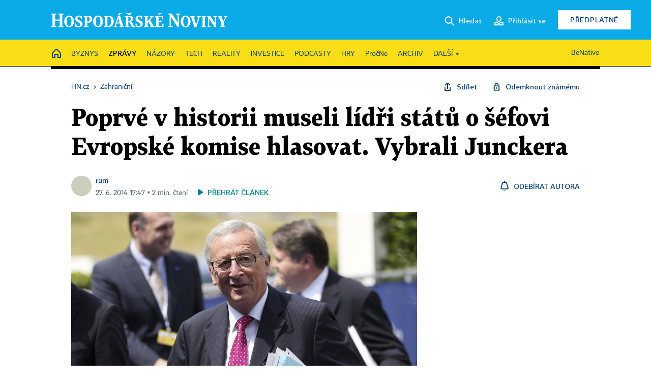

--- FILE ---
content_type: text/html; charset=windows-1250
request_url: https://zahranicni.hn.cz/c1-62422760-poprve-v-historii-museli-lidri-statu-o-sefovi-evropske-komise-hlasovat-vybrali-junckera
body_size: 79846
content:
<!DOCTYPE html>
<!-- fe9; [0.7655] -->
<html lang="cs">
<head>
	<meta charset="windows-1250">
	<meta name="language" content="cs">
	<title>Poprvé v historii museli lídři států o šéfovi Evropské komise hlasovat. Vybrali Junckera | Hospodářské noviny (HN.cz)</title>


	<meta name="viewport" content="initial-scale=1.0, width=device-width">
	<meta name="description" content="Kandidátem na šéfa Evropské komise se stal lucemburský expremiér Jean-Claude Juncker, jeden z architektů eura. Od ledna 2005 do loňského roku byl stálým předsedou schůzek ministrů financí a hospodářství eurozóny.">
	<meta name="keywords" content="Evropská komise, Evropská unie">
	<meta name="author" content="rum">
	<meta name="copyright" content="&copy; 2025 Economia, a.s.">
	<meta name="referrer" content="no-referrer-when-downgrade">
	<meta name="robots" content="max-image-preview:standard">
	<meta name="robots" content="max-snippet:-1">

	<meta name="facebook-domain-verification" content="1vzl0v0f1vma5x4519sbv50ibgqhl1">

	
	<meta property="fb:pages" content="93433992603">
	<meta property="fb:admins" content="1612230751">
	<meta property="fb:app_id" content="160152434038663">

	<meta property="og:site_name" content="Hospodářské noviny (HN.cz)">
	<meta property="og:email" content="hn@economia.cz">
	<meta property="og:phone_number" content="+420233071111">
	<meta property="og:fax_number" content="+420224800370">
	<meta property="article:publisher" content="https://www.facebook.com/hospodarky">
	<meta name="twitter:site" content="@hospodarky">

		<link rel="canonical" href="https://zahranicni.hn.cz/c1-62422760-poprve-v-historii-museli-lidri-statu-o-sefovi-evropske-komise-hlasovat-vybrali-junckera">
				
					
	<meta name="googlebot" content="noarchive,snippet">

	<meta property="og:type" content="article">
	<meta property="og:url" content="https://zahranicni.hn.cz/c1-62422760-poprve-v-historii-museli-lidri-statu-o-sefovi-evropske-komise-hlasovat-vybrali-junckera">
	<meta property="og:title" content="Poprvé v historii museli lídři států o šéfovi Evropské komise hlasovat. Vybrali Junckera">
	<meta property="og:description" content="Kandidátem na šéfa Evropské komise se stal lucemburský expremiér Jean-Claude Juncker, jeden z architektů eura. Od ledna 2005 do loňského roku byl stálým předsedou schůzek ministrů financí a hospodářství eurozóny.">
	<meta property="og:image" content="https://img.ihned.cz/attachment.php/840/54975840/h6SQcMra1Vx0g9EzCUjHbFefquo4wIyd/0626FLR01_EU-SUMMIT-_0626_11.jpg">
	<meta property="og:locale" content="cs_CZ">

		<meta property="article:published_time" content="2014-06-27T17:47:00+02:00">
	<meta property="article:tag" content="Evropská komise, Evropská unie">
	<meta property="article:section" content="Zahraniční">
	<meta name="news_keywords" content="Evropská komise, Evropská unie">

	<meta name="twitter:card" content="summary_large_image">
		<meta name="twitter:title" content="Poprvé v historii museli lídři států o šéfovi Evropské komise hlasovat. Vybrali Junckera">
	<meta name="twitter:description" content="Kandidátem na šéfa Evropské komise se stal lucemburský expremiér Jean-Claude Juncker, jeden z architektů eura. Od ledna 2005 do loňského roku byl stálým předsedou schůzek ministrů financí a hospodářství eurozóny.">
	<meta name="twitter:image" content="https://img.ihned.cz/attachment.php/840/54975840/h6SQcMra1Vx0g9EzCUjHbFefquo4wIyd/0626FLR01_EU-SUMMIT-_0626_11.jpg">
	<meta name="twitter:url" content="https://zahranicni.hn.cz/c1-62422760-poprve-v-historii-museli-lidri-statu-o-sefovi-evropske-komise-hlasovat-vybrali-junckera">

	<link href="//hn.cz/css/v3/styles.css?25120414" rel="stylesheet" type="text/css">

	
<!-- Google Tag Manager -->
<script>(function(w,d,s,l,i){w[l]=w[l]||[];w[l].push({'gtm.start':
new Date().getTime(),event:'gtm.js'});var f=d.getElementsByTagName(s)[0],
j=d.createElement(s),dl=l!='dataLayer'?'&l='+l:'';j.async=true;j.src=
'//www.googletagmanager.com/gtm.js?id='+i+dl;f.parentNode.insertBefore(j,f);
})(window,document,'script','dataLayer','GTM-NPKTHP');</script>
<!-- End Google Tag Manager -->

	<script src="https://apis.google.com/js/client:platform.js?onload=start"></script>
	<script src="//hn.cz/js/vendor/jquery.js"></script>
	<script src="//hn.cz/js/vendor/jquery.cookie.js"></script>

	<script src="//hn.cz/js/cmp-init.js?21121616" charset="UTF-8"></script>
	<script src="//hn.cz/js/cmp-loader.js?25033113" charset="UTF-8"></script>

	<script src="//hn.cz/js/vendor/swiper-bundle.min.js"></script>
	<script src="https://asset.stdout.cz/fe/external/iframe.js" id="videohub_jscore"></script>
	<script src="//hn.cz/js/common.js?25121114" charset="UTF-8"></script>
	<script src="//hn.cz/js/sh.js?25070812" charset="UTF-8"></script>

	<script src="//hn.cz/js/oauth.js?25060911" charset="UTF-8" id="oauth-script" data-google-oauth-client-id="620603146776-l72im3egblf6h540rtcsb268554hcvl7.apps.googleusercontent.com"></script>
	<script src="//hn.cz/js/v2/payments_article_purchase.js?24060615" charset="UTF-8"></script>
	<script src="//hn.cz/js/jquery.modal-overlay.js?25093011" charset="UTF-8"></script>
	<script src="//hn.cz/js/jquery.modal-menu.js?24012515" charset="UTF-8"></script>
	<script src="//hn.cz/js/jquery.gallery.js?22101710" charset="UTF-8"></script>
	<script src="//hn.cz/js/jquery.iobjects.js?25091811" charset="UTF-8"></script>

	<script src="//hn.cz/js/v3/plugins.js?25120414" charset="UTF-8"></script>
	<script src="//hn.cz/js/tts.js?25101315" charset="UTF-8"></script>
	<script src="//hn.cz/js/v3/main.js?25101315" charset="UTF-8"></script>

	
	<link rel="icon" href="//hn.cz/img/v3/hn-icon.svg">
	<link rel="mask-icon" href="//hn.cz/img/v3/hn-icon.svg" color="#ffffff">
	<link rel="apple-touch-icon" href="//hn.cz/img/v3/hn-touch-icon.png">
	<meta name="theme-color" content="#ffffff">
	<link rel="manifest" href="https://hn.cz/js/manifests/HN_manifest.json"><!-- -->
	

	
	<script type="application/ld+json">
	{
		"@context": "https://schema.org",
		"@type": "NewsArticle",
		"publisher": {
			"@type": "Organization",
			"name": "Economia, a.s.",
			"logo": {
				"@type": "ImageObject",
				"url": "https://hn.cz/img/economia_logo.jpg"
			}
		},

		"url": "https://zahranicni.hn.cz/c1-62422760-poprve-v-historii-museli-lidri-statu-o-sefovi-evropske-komise-hlasovat-vybrali-junckera",
		"mainEntityOfPage": "https://zahranicni.hn.cz/c1-62422760-poprve-v-historii-museli-lidri-statu-o-sefovi-evropske-komise-hlasovat-vybrali-junckera",
		"headline": "Poprvé v historii museli lídři států o šéfovi Evropské komise hlasovat. Vybrali Junckera",
		"image": "https://img.ihned.cz/attachment.php/840/54975840/h6SQcMra1Vx0g9EzCUjHbFefquo4wIyd/0626FLR01_EU-SUMMIT-_0626_11.jpg",
		"datePublished": "2014-06-27T17:47:00+02:00",
		"dateModified": "2014-06-27T17:47:00+02:00",
		"author": {
			"@type": "Person",
			"name": "rum"
		},
		"description": "Kandidátem na šéfa Evropské komise se stal lucemburský expremiér Jean-Claude Juncker, jeden z architektů eura. Od ledna 2005 do loňského roku byl stálým předsedou schůzek ministrů financí a hospodářství eurozóny.",

		"isAccessibleForFree": "False",
		"hasPart": {
			"@type": "WebPageElement",
			"isAccessibleForFree": "False",
			"cssSelector": ".paywall-part"
		}
	}
	</script>

<script src="//hn.cz/js/v3/microeshop.js?25070714" charset="UTF-8"></script>
<script>
var microeshop = new _MICROESHOP({
	shopKey: 'hn',
	articleId: 62422760,
	productsListTarget: '.products-list',
	waitingStages: [20,45],
	templates: {
		productItem: '#microeshop_screens .templates .product-item',
		selectedProductItem: '#microeshop_screens .templates .selected-product',
		savedCardItem: '#microeshop_screens .templates .saved-card',
		loggedUserItem: '#microeshop_screens .templates .logged-user',

		screenProducts: '#microeshop_screens .screen-products',
		screenLogin: '#microeshop_screens .screen-login',
		screenHasProduct: '#microeshop_screens .screen-has-subscription',
		screenPayment: '#microeshop_screens .screen-payment',
		screenPaymentStatus: '#microeshop_screens .screen-paymentstatus',

		loadingSpinner: '#microeshop_screens .templates .loading-dialog'
	},
	events: {
		onShow: function() {
			this._sendGA4Event('ec.item_view');
			this.screenProductSelection();
		},
		onProductSelect: function(product) {
			var node = this.contentWrapper.find('.product-'+product.id);
			node.parent().find('.selected').removeClass('selected');
			node.addClass('selected');
			this.contentWrapper.find('.action-login .price').text(product.price_to_pay);
			this._sendGA4Event('ec.add_to_cart');
		},
		onTokenSelect: function(token) {
			var node = this.contentWrapper.find('.card-token-'+token);
			node.parent().find('.selected').removeClass('selected');
			node.addClass('selected');
		},
		onOrderCreated: function() {
			this._sendGA4Event('ec.begin_checkout');
			this.screenPaymentStatus('waiting');
		},
		onOrderCreateFailed: function(error) {
			this.screenPaymentStatus('failed', error);
		},
		onOrderStateChecked: function(response) {
			if(response.status === false) {
				this.screenPaymentStatus('failed');
				return;
			}
			if(response.check_again === false) {
				if(response.payment_status === 'ok') {
					this._sendGA4Event('ec.purchase');
				}
				this.screenPaymentStatus(response.payment_status, response.payment_error);
				return;
			}

			this._checkOrderState();
		},
		onCardWidgetShow: function() {
			this.contentWrapper.find('.buttons').removeClass('hidden');
		},
		onCardWidgetSuccess: function() {
			this.contentWrapper.find('.buttons').addClass('hidden');
			var target = this.contentWrapper.find('.screen-payment .widget-wrapper');
			target.empty();
			this._showLoading(target);
		},
		onPaymentStatusScreenShow: function(screen, status, error) {
			if(status === 'ok') {
				$('.target-email', screen).text(this.state.user.email);
			}
		}
	},
	createDialog: function(content) {
		pulldown._overlay(
			$('<div>', { class: 'microeshop-wrapper' }).append(content),
			true,
			"microeshop-overlay"
		);
		return $('.microeshop-overlay .microeshop-wrapper');
	},
	createProductItem: function(data) {
		return this._hydrate('productItem', data);
	},
	createSelectedProductItem: function(data) {
		return this._hydrate('selectedProductItem', data);
	},
	createLoadingWidget: function() {
		return this.templates.loadingSpinner.clone();
	},
	createUserHasProductDialog: function(status, screen) {
		$('.target-email', screen).text(this.state.user.email);
		return screen;
	},
	getLoggedUser: function() {
		return ecoLogin && ecoLogin.user_email ? {
			email: ecoLogin.user_email,
			logged: ecoLogin.logged
		} : null;
	},
	createOauthLoginForm: function(state) {
		// nacteni soc metod

		var services = [];
		var oauthContainer = state.find('.login-methods');
		var servicesBtns = oauthContainer.find('.oauth_button');

		var callback = $.proxy((response) => {
			$('.oauth_error_wrapper, .oauth_error_wrapper > *', this.contentWrapper).removeClass("visible");
			$('.oauth_error_wrapper .error-unknown', this.contentWrapper).addClass('visible');

			if(response.status !== 'success') {
				$('.oauth_error_wrapper', this.contentWrapper).addClass("visible");
				if($('.oauth_error_wrapper .error-'+response.code, this.contentWrapper).length) {
					$('.oauth_error_wrapper .error-unknown', this.contentWrapper).removeClass('visible');
				}
				$('.oauth_error_wrapper .error-'+response.code, this.contentWrapper).addClass("visible");
				return;
			}
			if(ecoLogin) {
				ecoLogin.loadUserInfo(false);
			}

			this.screenLogin();
		}, this);

		for(var i=0;i<servicesBtns.length;i++) {
			var btn = $(servicesBtns[i]);
			btn.data('after_login_callback', callback);
			services.push(btn.data('service'));
		}
		oAuthLogin.init(services, oauthContainer);
		if(services.length > 0) {
			state.find('.oauth').removeClass('hidden');
		}
		return state;
	}
});

var microeshop_anchors = function(selector) {
	$(selector)
		.prop('href', 'javascript:void(0);')
		.click(function () {
			if ($(this).hasClass('in-progress')) { return; }
			$(this).addClass('in-progress');
			var index = 0;
			if ($(this).data('product-by-index')) { index = parseInt($(this).data('product-by-index'), 10); }
			if (microeshop.init(index)) {
				pulldown.microeshop();
			} else {
				alert('Omlouváme se, nepodařilo se načíst produkty nebo došlo k jiné chybě. Zkuste to prosím později.');
			}
			$(this).removeClass('in-progress');
		})
	;
};

$(document).ready(function() {
	microeshop.init();	microeshop_anchors('.microeshop-anchor, .offer-microeshop-anchor');
});

</script>

		<script>
			var tts;
			$(function(){ tts = new _TTS({ hintBox: null }); });
		</script>
	
<script>
	IHNED_meta.article = {
		id:			62422760,
		canonical:	'https://zahranicni.hn.cz/c1-62422760-poprve-v-historii-museli-lidri-statu-o-sefovi-evropske-komise-hlasovat-vybrali-junckera',
		pubdate:	'2014-06-27 16:53:00',
		title:		'Poprvé v historii museli lídři států o šéfovi Evropské komise hlasovat. Vybrali Junckera',
		preview_image: 'https://img.ihned.cz/attachment.php/830/54975830/qNdk8wU7RncA1iae2PHxfDOmrChsJMb9/0626FLR01_EU-SUMMIT-_0626_11.jpg',
		source:		10008600,
		source_name: 'zahranicni.hn.cz',
		subsource:	10024440,
		slot:		10630740,
		subslot:	10708860,
		authors:	['rum'],
		tags:		['Evropská komise','Evropská unie'],
		chains:		'10010290,10078290,10035710,10084510,10078440,10078400,10078420',
		locked:		true,
		paywall_type:	'hard',
		locked_for_user: true,
		lock_status:	''
	};

	$(document).ready(function() { GA4.article_detail(); });
</script>

		<script type="text/javascript">
		var page = {
			section: 'zpravy',
			subsection: 'zahranicni',
			ga4_type: 'detail'
		};

		sh_b.ts = '1765372921';

		_saseco.push_keywords('Evropská komise;Evropská unie');
		_saseco.set_site('ihned');
		_saseco.set_area('zahranicni');
		_saseco.set_targets_id('62422760');
		</script>
<script src="https://ai.hn.cz/pub/loader.min.js?202503" charset="UTF-8" async></script>
<script>

		var p = '090000_d';
		var branding_cfg = {};

		
		if (0) _saseco.targets.ap='1z';
		if (0) {
			_saseco.targets.ap=1;
			ppc_1_enabled = false;
			seznam_ads_enabled = false;
		} else if (seznam_ads_enabled) {
			eco_cmp_queue.push({
				'cmd': 'checkByPreset',
				'preset': 'seznam',
				'callback': function() {
					if (!isFromSeznam(true)) { return; }
					_saseco.targets.ab='sez';
					seznam_ads = true;
				}
			});
		}

		if (typeof branding_cfg.brand !== 'undefined' && typeof branding_cfg.brand.SAS !== 'undefined' && branding_cfg.brand.SAS) {
			_saseco.targets.ab = branding_cfg.brand.SAS;
		}

		if ($.cookie('user__aamhash')) { var aamDeclaredID = $.cookie('user__aamhash'); }

		
	_saseco.targets.template='article';

	</script>

	
	
		<script src="//hn.cz/js/gemius.js?22021711"></script>
		
	
	<script src="//hn.cz/js/ga4.js?25041514" charset="UTF-8"></script>

	<script type="text/javascript">
	
		window._sasic_queue = window._sasic_queue || [];
		window._sashec_queue = window._sashec_queue || [];
		window.AlsOptions = { tag: 'hn' };
		document.write('<sc' + 'ript type="text/javascript" src="' + '//prod-snowly-sasic.stdout.cz/dist/hn/sasic.min.js' + '" onLoad="_sasic.init()"></sc' + 'ript>');
		document.write('<sc' + 'ript type="text/javascript" src="' + '//prod-snowly-sasic.stdout.cz/libs/sashec-connector.min.js' + '" onLoad="_sashec.init()"></sc' + 'ript>');
		_sashec_queue.push(['group', { site:_saseco.get_site(), area:_saseco.get_area(), keyword:_saseco.keywords, targets:_saseco.targets, callback: _saseco.callback }]);
	
	</script>

</head>
<body class="bt90 body0 page-090000_d s2-9 page-article-detail article-detail article-62422760" id="top">
	
<!-- Google Tag Manager (noscript) -->
<noscript><iframe src="https://www.googletagmanager.com/ns.html?id=GTM-NPKTHP" height="0" width="0" style="display:none;visibility:hidden"></iframe></noscript>
<!-- End Google Tag Manager (noscript) -->


	<header>
		<div class="header-wrapper">
			<div class="hn-lista">
				<div class="wrapper">
					<div class="logo">
						<a href="https://hn.cz/">
							<img src="https://hn.cz/img/v3/logo_hospodarske_noviny.svg" alt="Hospodářské noviny">
						</a>
					</div>
					<div class="menu-right">
						<a href="javascript:;" class="button simple button-search" onclick="$('.header-search').removeClass('hidden'); $('.header-search .search-what').focus();"><span class="ico ico-search"></span><span class="after">Hledat</span></a>
						<span class="button-tts desktop-only" title="Zobrazit playlist audio článků"></span>
						<span class="button-pocket desktop-only" title="Články uložené na později"></span>
						<a href="javascript:;" class="button simple button-login desktop-only"><span class="ico ico-profile"><span class="initials"></span></span><span class="text-not-logged after">Přihlásit se</span><span class="text-logged after">Můj účet</span></a>
						<a href="https://predplatne.hn.cz/" target="_blank" class="button inverted button-subscription" onclick="GA4.button_click($(this), 'subscription');">Předplatné</a>
						<a href="javascript:;" class="button simple button-menu-trigger no-desktop" onclick="header.toggleMobileMenu();"><span class="ico ico-menu"></span></a>
					</div>
					<form class="header-search hidden" action="https://hn.cz/#result" method="GET">
						<input type="text" name="search[what]" class="search-what" data-type="main" placeholder="Hledat na HN.cz ...">
						<button class="button search-button ico-search"><span class="desktop-only">Hledat</span></button>
						<span class="ico-close" onclick="$('.header-search').addClass('hidden');"></span>
						<input type="hidden" name="p" value="000000_search">
					</form>
				</div>
			</div>
			<div class="menu-wrapper">
				<div class="wrapper">
					<div class="menu-header">
						<div class="wrapper">
							<span class="button-tts" title="Zobrazit playlist audio článků"></span>
							<span class="button-pocket" title="Články uložené na později"></span>
							<a href="javascript:;" class="button simple button-login"><span class="ico ico-profile"><span class="initials"></span></span><span class="text-not-logged">Přihlásit se</span><span class="text-logged">Můj účet</span></a>
							<a href="https://predplatne.hn.cz/" target="_blank" class="button inverted button-subscription" onclick="GA4.button_click($(this), 'subscription');">Předplatné</a>
						</div>
					</div>
					
						<div class="menu">
	<nav class="navig" data-position="header">
			<ul class="swiper-wrapper ">
			<li class="swiper-slide home menu-home"><a href="https://hn.cz/" title="" target="_self"><span>Home</span></a></li>
			<li class="swiper-slide menu-byznys"><a href="https://byznys.hn.cz/" title="" target="_self"><span>Byznys</span></a></li>
			<li class="swiper-slide menu-zpravy"><a href="https://zpravy.hn.cz/" title="" target="_self"><span>Zprávy</span></a></li>
			<li class="swiper-slide menu-nazory"><a href="https://nazory.hn.cz/" title="" target="_self"><span>Názory</span></a></li>
			<li class="swiper-slide menu-tech"><a href="https://tech.hn.cz/" title="" target="_self"><span>Tech</span></a></li>
			<li class="swiper-slide menu-reality"><a href="https://byznys.hn.cz/reality/" title="" target="_self"><span>Reality</span></a></li>
			<li class="swiper-slide menu-investice"><a href="https://investice.hn.cz/" title="" target="_self"><span>Investice</span></a></li>
			<li class="swiper-slide menu-podcasty"><a href="https://podcasty.hn.cz/" title="" target="_self"><span>Podcasty</span></a></li>
			<li class="swiper-slide menu-hry"><a href="https://hn.cz/hry" title="" target="_self"><span>Hry</span></a></li>
			<li class="swiper-slide capitalize"><a href="https://procne.hn.cz/" title="" target="_self"><span>PročNe</span></a></li>
			<li class="swiper-slide menu-archiv"><a href="https://archiv.hn.cz/" title="" target="_self"><span>Archiv</span></a></li>
			<li class="swiper-slide submenu-anchor" data-submenu="submenu_163100"><span title="">Další</span></li>
		</ul>

									<div class="sub-menu hidden" id="submenu_163100">
									<ul class="swiper-wrapper menu-links">
			<li class="swiper-slide "><a href="https://hn.cz/tagy/Jak-nastartovat-sever-357605" title="" target="_self"><span>Jak nastartovat sever</span></a></li>
			<li class="swiper-slide "><a href="https://specialy.hn.cz/" title="" target="_self"><span>Speciály HN</span></a></li>
			<li class="swiper-slide "><a href="https://vikend.hn.cz/" title="" target="_self"><span>Víkend</span></a></li>
			<li class="swiper-slide "><a href="https://stavba.hn.cz/" title="" target="_self"><span>Magazín Stavba</span></a></li>
			<li class="swiper-slide "><a href="https://hn.cz/knihy-hn" title="" target="_self"><span>Knihy HN</span></a></li>
		</ul>

									<ul class="swiper-wrapper menu-links">
			<li class="swiper-slide "><a href="https://eventy.hn.cz/" title="" target="_self"><span>Eventy</span></a></li>
			<li class="swiper-slide "><a href="https://hn.cz/tagy/Green-Deal-355623" title="" target="_self"><span>Green Deal</span></a></li>
			<li class="swiper-slide "><a href="https://hn.cz/inovatori/" title="" target="_self"><span>Inovátoři roku</span></a></li>
			<li class="swiper-slide "><a href="https://byznys.hn.cz/zenyceska/" title="" target="_self"><span>Top ženy</span></a></li>
			<li class="swiper-slide "><a href="https://nejbanka.hn.cz/" title="" target="_self"><span>Nej banka / Nej pojišťovna</span></a></li>
		</ul>

									<ul class="swiper-wrapper menu-links">
			<li class="swiper-slide "><a href="https://predplatne.hn.cz/" title="" target="_self"><span>Předplatné</span></a></li>
			<li class="swiper-slide "><a href="https://hn.cz/tiraz/" title="" target="_self"><span>Redakce</span></a></li>
			<li class="swiper-slide "><a href="https://www.economia.cz/ceniky-inzerce/" title="" target="_self"><span>Inzerce</span></a></li>
			<li class="swiper-slide "><a href="https://www.economia.cz/contact/" title="" target="_self"><span>Kontakty</span></a></li>
			<li class="swiper-slide "><a href="https://hn.cz/news/" title="" target="_self"><span>Newslettery</span></a></li>
		</ul>

									<ul class="swiper-wrapper menu-links">
			<li class="swiper-slide "><a href="https://ekonom.cz/" title="" target="_self"><span>Ekonom</span></a></li>
			<li class="swiper-slide "><a href="https://logistika.ekonom.cz/" title="" target="_self"><span>Logistika</span></a></li>
			<li class="swiper-slide "><a href="https://pravniradce.ekonom.cz/" title="" target="_self"><span>Právní rádce</span></a></li>
			<li class="swiper-slide "><a href="https://hn.cz/hry" title="" target="_self"><span>Hry</span></a></li>
			<li class="swiper-slide "><a href="https://www.economia.cz/" title="" target="_self"><span>Economia</span></a></li>
		</ul>

						</div>
			
			<ul class="swiper-wrapper ">
			<li class="swiper-slide menu-benative capitalize"><a href="https://benative.hn.cz/" title="" target="_self"><span>BeNative</span></a></li>
		</ul>

	
	</nav>
</div>

					
				</div>
			</div>
			<div class="hidden">
				<div class="account-menu">
					<div class="profile">
						<span class="image no-image"><span class="initials"></span></span>
						<div class="name"></div>
					</div>
					<ul class="menu-links">
						<li><a href="https://ucet.hn.cz" class="menu-item item-account">Nastavení účtu</a></li>
						<li><a href="https://ucet.hn.cz/predplatne/" class="menu-item item-subscriptions">Moje předplatné</a></li>
						<li><a href="javascript:;" class="menu-item item-logout">Odhlásit se</a></li>
					</ul>
				</div>
			</div>
		</div>
	</header>
	<script>
				$('.menu:not(.submenu) .menu-zpravy').addClass("active");
		header.init();
	</script>

	<!-- a wrapper -->
	<div id="brand-a" class="brand-a"><div id="brand-b" class="brand-b"><div id="brand-c" class="brand-c">

	<!-- all-wrapper -->
	<div class="all-wrapper">

		<div class="a-wrapper leader">
	<div id="a-leader" class="a-content">
		<script type="text/javascript">
	_saseco.queue_push(['position','a-leader',{size:['leader','79a','91a','92a','11a','21a']}]);
</script>
	</div>
</div>
		<div class="a-wrapper strip-1">
	<div id="a-strip-1" class="a-content">
		<script type="text/javascript">
			_saseco.queue_push(['position','a-strip-1',{ size:'strip', pos:'1', async:false }]);
		</script>
	</div>
</div>

		<div class="content">
		<!-- content start -->



	<div class="article-header gap">
	<div class="wrapper-fixed"><div class="wrapper">
		<div class="tools">
			

<div class="breadcrumbs">
	<a href="https://hn.cz/"><span>HN.cz</span></a>
	<span>&rsaquo;</span>
			<a href="https://zahranicni.hn.cz"><span>Zahraniční</span></a>
									</div>

			<div class="article-sharing">
				<span class="article-sharing-bg" onclick="$('.article-sharing').toggleClass('unpacked');"></span>
				<span class="ico-menu-small" onclick="$('.article-sharing').toggleClass('unpacked');"></span>
				<div class="article-sharing-wrap">
					<a href="javascript:;" class="button simple with-icon" id="button-share" title="Sdílet"><span class="ico ico-share"></span><span class="after">Sdílet</span></a>
										<a href="javascript:;" class="button simple with-icon" id="button-opentofriend" title="Odemknout známému"><span class="ico ico-lock-open blue"></span><span class="after">Odemknout známému</span></a>
				</div>
			</div>
		</div>
				<h1 class="tts-prop-name tts-part" data-url="https://zahranicni.hn.cz/c1-62422760-poprve-v-historii-museli-lidri-statu-o-sefovi-evropske-komise-hlasovat-vybrali-junckera"
		    data-tts-prop="name" data-tts-part="0">Poprvé v historii museli lídři států o šéfovi Evropské komise hlasovat. Vybrali Junckera</h1>
	</div></div>
	<div class="article-meta">
		<div class="article-meta-wrap">
											<div class="authors tts-prop-author tts-part" data-tts-prop="author" data-tts-part="0">
											<span class="photos">
							<a href="https://hn.cz/autori/rum-18012730">
																								<span class="ico-author"></span>
														</a>
						</span>
						<a href="https://hn.cz/autori/rum-18012730">rum</a>									</div>
																			<div class="publish_date time">
																<span>27. 6. 2014&nbsp;17:47&nbsp;&squf;
				2&nbsp;min.&nbsp;čtení</span>
				&nbsp; &nbsp; <span id="tts-start-wrap"><span id="tts-start" class="tts-status-bar"></span><span id="tts-player-micro" class="inactive"><span class="tts-status-bar"></span><span class="tts-progress-bar micro empty"></span></span></span>
			</div>
		</div>
														<div class="author-subscribe">
													<a href="javascript:" class="object-subscribe ico ico-bell"
							   onclick="object_subscription.switch($(this),3,18012730,'rum','fill');"
							   title="Odebírat články autora: rum"
							   data-add="Odebírat autora" data-remove="Zrušit odběr"
							   data-target=".article-meta-wrap .authors > a:nth-child(2)"><span>Odebírat autora</span></a>
												</div>
					
		
	</div>
</div>

<div class="wrapper-cols gap-big">
	<div class="column col1">
		<div class="article-primary-area" id="articlePrimaryTarget">
		<div class="main-image">
		<div class="article-image-wrapper image-wrapper">
			<img src="https://img.ihned.cz/attachment.php/840/54975840/h6SQcMra1Vx0g9EzCUjHbFefquo4wIyd/0626FLR01_EU-SUMMIT-_0626_11.jpg" alt="Nakonec přece jen úspěšný kandidát na šéfa Evropské komise Jean-Claude Juncker">
			
		</div>
		<div class="image-meta">
			<span class="content" title="Skrýt popis">
				<span class="title">Nakonec přece jen úspěšný kandidát na šéfa Evropské komise Jean-Claude Juncker </span>
												<span class="author">Autor &squf; <a href="https://hn.cz/autori/reuters-francois-lenoir-11656650">REUTERS / Francois Lenoir</a></span>
							</span>
			<span class="ico-up" title="Zobrazit popis"></span>
		</div>
	</div>
	<script>
		var fullImgData = {
			type: 'info_graphic',
			_config: {
				name: '',
				image: {
					url: 'https://img.ihned.cz/attachment.php/750/54975750/HVzWMDImAh4BJ0GvUfForpygeS2iqa3b/0626FLR01_EU-SUMMIT-_0626_11.jpg'
				},
				description: null
			}
		};
		var fullImg = new IO_info_graphic(fullImgData._config);
		$('.main-image img').click(function() {
			pulldown.mediaPopup(fullImgData, fullImg.createStructure(), null);
		});

		$('.main-image .image-meta').click(function() { $('.main-image .image-meta').toggleClass('switched'); });
	</script>
		
</div>

<div class="article-perex tts-prop-perex tts-part" data-tts-prop="perex">Kandidátem na šéfa Evropské komise se stal lucemburský expremiér Jean-Claude Juncker, jeden z architektů eura. Od ledna 2005 do loňského roku byl stálým předsedou schůzek ministrů financí a hospodářství eurozóny.</div>

<div class="article-content gap article-body tts-prop-body" data-tts-prop="body" data-tts-hash="">
	<div class="article-body-part free-part">
	<div class='a-wrapper wallpaper wallpaper-2'>
	<div id="a-wallpaper-2" class="a-content">
		<script>
			_saseco.queue_push(['position','a-wallpaper-2',{
				size:['wallpaper','mpu','sq3'], async:false, pos:'2'
			}]);
		 
			var recalculate_wallpaper = function() {

				var wrapper = $('#a-wallpaper-2').parent();
				if(!wrapper.hasClass('a-visible')) return;

				var wtop = Math.round(wrapper.offset().top);
				var wbot = wtop + wrapper.height();

				var conflict = false;
				$(".d-elm").each(function() {
					$(this).removeClass('wallpaper-conflict'); // reset

					var btop = Math.round($(this).offset().top);
					var bbot = btop + $(this).height();
					if(
						(wtop < btop && wbot > btop) || // wallpaper zacina nad boxem a konci v boxu
						(wtop > btop && wbot < bbot) || // wallpaper zacina a konci uvnitr boxu
						(wtop < bbot && wbot > bbot) // wallpaper zacina v boxu, konci pod nim
					) {
						$(this).addClass('wallpaper-conflict');
						conflict = true;
					}
				});

				wrapper.removeClass('wallpaper-with-box')
				if(conflict) wrapper.addClass('wallpaper-with-box');
			};

			_saseco.add_manual_callback('recalculate', recalculate_wallpaper);
			$(document).ready(recalculate_wallpaper);
				</script>
	</div>
</div>

	<div class='a-wrapper mediumrectangle mediumrectangle-1'>
	<div id="a-mediumrectangle-1" class="a-content">
		<script>
			var sas_mr1 = 'mediumrectangle';
			if (_saseco.targets.device === 'm') {
				sas_mr1 = ['mediumrectangle','is','prmsquare','square300'];
			}
			_saseco.queue_push(['position','a-mediumrectangle-1',{
				size:sas_mr1, async:false, pos:'1'
			}]);
		</script>
	</div>
</div>

<p><span class="first-letter" data-letter="O">O</span> tom, kdo se stane šéfem 28 eurokomisařů a povede po dobu pěti let Evropskou komisi, v pátek v Bruselu na summitu EU rozhodovali lídři všech členských zemí. Evropská rada nakonec podle očekávání jako kandidáta vybrala bývalého lucemburského premiéra Jean-Claude Junckera.</p>
<p>Zkušeného politika podporuje většina členských zemí. Rezolutně proti je ale britský premiér David Cameron a výhrady má i maďarský premiér Viktor Orbán.</p>
<p>Podle zdroje ČTK se o Junckerově nominaci hlasovalo, proti byli britský premiér David Cameron a jeho kolega z Maďarska Viktor Orbán. Hlasování je&nbsp;bezprecedentní krok při výběru kandidáta na předsedu komise.</p>


	<div class="info-content-left"><span class="ico ico-clock violet"></span>Zbývá vám ještě 70&nbsp;% článku</div>

		
	<div class="paywall paywall-dialog tts-static tts-part pw-variant-1" data-tts-prop="static" data-tts-part="paywall_hn_v1" data-variant="1" data-percent="30">
		<div class="title">První 2&nbsp;měsíce předplatného za&nbsp;40&nbsp;Kč</div>
		<div class="content">
			<div class="part-left">
				<ul class="benefits">
									<li>První 2 měsíce za 40 Kč/měsíc, <span>poté za&nbsp;199&nbsp;Kč&nbsp;měsíčně</span></li>
					<li>Možnost kdykoliv zrušit</li>
					<li>Odemykejte obsah pro přátele</li>
					<li>Všechny články v audioverzi + playlist</li>
								</ul>
				<div class="wrap-btn">
					<a href="https://predplatne.hn.cz/?backlink=https://zahranicni.hn.cz/c1-62422760-poprve-v-historii-museli-lidri-statu-o-sefovi-evropske-komise-hlasovat-vybrali-junckera" class="button microeshop-anchor" data-text="předplatné">
						Předplatit za 40 Kč					</a>
					
				</div>
			</div>
			<div class="part-right">
				<div class="notes">
					<div class="notes-title">Máte již předplatné?</div>
					<a href="javascript:;" id="button_pw_login" data-text="přihlášení" class="button simple"
					   onclick="ecoLogin.loginDialog();"
					>Přihlásit se</a>
				</div>
			</div>
		</div>
		<div class="promo-area" id="paywall_promo_area"><!--div style="margin: 24px 0 16px; text-align: center;">
<a href="">
<img src="" alt="" class="no-mobile" style="height: auto; max-width: 100%;">
<img src="" alt="" class="mobile-only">
</a>
</div--></div>
	</div>
					<div class="end-article-dot tags">
				<ul>
																													<li id="tag-7704"><a href="https://hn.cz/tagy/Evropska-komise-7704" title="Evropská komise">#Evropská komise</a></li>
																																																									<li id="tag-16123"><a href="https://hn.cz/tagy/Evropska-unie-16123" title="Evropská unie">#Evropská unie</a></li>
									</ul>
			</div>
			</div>

	
	
	
	<div id="google-news-link">
		<p style="display: flex; align-items: center; margin: 16px 0 0; font-size: 15px; padding: 4px 10px; background-color: #F8F8F8;">
			<a href="https://news.google.com/publications/CAAqBwgKMP7knwswi--3Aw?hl=cs&gl=CZ&ceid=CZ:cs" target="_blank"
			   style="flex: 0 0 auto; margin-right: 16px;"><img src="https://www.gstatic.com/gnews/logo/google_news_40.png" style="width: 30px;"></a>
			<span class="f-sans">Přidejte si Hospodářské noviny
			<a href="https://news.google.com/publications/CAAqBwgKMP7knwswi--3Aw?hl=cs&gl=CZ&ceid=CZ:cs" target="_blank">mezi své oblíbené tituly</a>
			na Google zprávách.</span>
		</p>
	</div>

	</div>
<script>
	var slideshow = new _Slideshow({
		reloadAdsAfterClicks: 2,
		scrollTopCorrection: -150
	});
</script>






<script>
	var iobjects = [];
	if(iobjects !== undefined) {
			_IO.addIobjectsData(iobjects);

			if ($('.detail-media-content').length) {
				$('.detail-media-content .media-placeholder').each(function () {
					var target = $(this).data('target');
					if ($('.article-body-part .inserted_iobject_' + target).length) $(this).remove();
				});
				if (!$('.detail-media-content .media-placeholder').length) $('.detail-media-content').remove();
			}

			_IO.initEntrypoints();

			

			
			if (typeof online_report === 'object') {
				online_report.replace_iobjects();
			}

			$.each(surveys, function(index, value) {
				if (typeof surveys_extra_options === 'object' && typeof surveys_extra_options[index] === 'object') {
					value = $.extend(true, {}, value, surveys_extra_options[index]);
				}
				surveys[index] = new _SURVEY(value);
				ecoLogin.updateUserInfoCallback.push(function(el) {
					surveys[index].updateSurveyButton();
				});
			});
	}

</script>
<div class="article-social-share" id="article-sharing-menu">
	<ul class="menu-links">
		<li><a href="javascript:;" class="menu-item share-f" onclick="return share_link($(this),'f',null);"><span class="ico ico-soc-fb"></span>Facebook</a></li>
		<li><a href="javascript:;" class="menu-item share-x" onclick="return share_link($(this),'x',null,'Poprv%C3%A9+v+historii+museli+l%C3%ADd%C5%99i+st%C3%A1t%C5%AF+o+%C5%A1%C3%A9fovi+Evropsk%C3%A9+komise+hlasovat.+Vybrali+Junckera');"><span class="ico ico-soc-x"></span>Platforma X</a></li>
		<li><a href="javascript:;" class="menu-item share-c" onclick="return share_link($(this),'c',null);"><span class="ico ico-link"></span>Kopírovat odkaz</a></li>
	</ul>
</div>


	


<div class="hidden" id="microeshop_screens">

	<div class="templates">
		<!-- produkt -->
		<div class="product-item bordered-item product-[id] selectable-radio" data-product="[id]">
			<span class="item-title">
				<span class="title">[name_short]</span>
				<span class="note-1">[notes.note_1]</span>
			</span>
			<span class="note-2">[notes.note_2]</span>
		</div>
		<!-- /produkt -->
		<!-- selected product -->
		<div class="selected-product bordered-item">
			<span class="item-title">
				<span class="title">[name]</span>
				<span class="note-1">[notes.note_1]</span>
			</span>
			<span class="change-button">
				<a href="javascript:;" class="button simple action" data-action="screen:ProductSelection"><span class="ico ico-pencil blue"></span></a>
			</span>
		</div>
		<!-- /selected product -->
		<!-- logged user -->
		<div class="logged-user bordered-item">
			<span class="item-title">
				<span class="title">[email]</span>
				<span class="note-1">Přihlášený uživatel</span>
			</span>
		</div>
		<!-- /logged user -->
		<!-- saved card -->
		<div class="saved-card bordered-item selectable-radio card-token-[id]" data-item="[id]">
			<span class="item-title">
				<span class="title">[number]</span>
				<span class="note-1">Platnost do: [valid.month]/[valid.year]</span>
			</span>
		</div>
		<!-- /saved card -->

		<div class="loading-dialog">
			<div class="spinner-big">
				<span class="ico ico-loading blue segment-1"></span>
				<span class="ico ico-loading blue80 segment-2"></span>
				<span class="ico ico-loading blue segment-3"></span>
			</div>
		</div>
	</div>




	<!-- screen for products -->
	<div class="microeshop-screen screen-products">
		<div class="products-list"></div>
		<div class="box steps">
			<div class="box-content">
				<div class="step">
					<span class="icon bg-azure"><span class="ico ico-exit blue"></span></span>
					<div class="title">Možnost kdykoliv zrušit</div>
				</div>
				<div class="step">
					<span class="icon bg-azure"><span class="ico ico-bell"></span></span>
					<div class="title">Upozornění 2 dny před automatickou obnovou předplatného</div>
				</div>
			</div>
		</div>
		<div class="info">
			<div class="part">
				<input type="checkbox" id="marketing_agreement_[state_hash]" name="marketing_agreement" value="Y" class="bullet consent" />
				<label class="content" for="marketing_agreement_[state_hash]">
					<p>Přeji si dostávat obchodní sdělení společnosti Economia, a.s., o jiných, než objednaných či o obdobných produktech a službách. Více viz <a href="https://www.economia.cz/ochrana-osobnich-udaju/" target="_blank">Informace o zpracování osobních údajů</a> za účelem zasílání obchodních sdělení.</p>
				</label>
			</div>
			<div class="part">
				<span class="bullet"><span class="ico ico-info anthracite"></span></span>
				<div class="content">
					<p>Odesláním objednávky beru na vědomí, že mé osobní údaje budou zpracovány dle <a href="https://www.economia.cz/ochrana-osobnich-udaju/" target="_blank">Zásad ochrany osobních a dalších zpracovávaných údajů</a>, a souhlasím se <a href="https://predplatne.hn.cz/economia/vop" target="_blank">Všeobecnými obchodními podmínkami</a> vydavatelství Economia, a.s.</p>
					<p>Beru na vědomí, že budu dostávat obchodní sdělení, týkající se objednaných či obdobných produktů a služeb společnosti Economia, a.s.
						<a href="javascript:;" onclick="$(this).closest('.content').find('.info_subcontent').toggleClass('hidden');$(this).toggleClass('unfolded');" class="folding-trigger">Odmítnout zasílání<span class="ico ico-down-small black"></span><span class="ico ico-up-small black"></span></a>
					</p>
					<div class="info_subcontent hidden">
						<p>Zaškrtnutím políčka přijdete o možnost získavat informace, které přímo souvisí s vámi objednaným produktem a službami, například:</p>
						<ul>
							<li>Odkaz na stažení mobilní aplikace</li>
							<li>Aktivační kód pro přístup k audioverzi obsahu</li>
							<li>Informace o podstatných změnách a produktových novinkách</li>
							<li>Možnost vyjádřit se ke kvalitě produktů</li>
							<li>Další praktické informace a zajímavé nabídky</li>
						</ul>
						<div class="checkinput">
							<input type="checkbox" name="no_legitimate_interest" value="Y" class="consent" id="no_legitimate_interest_[state_hash]" />
							<label for="no_legitimate_interest_[state_hash]">Nechci dostávat obchodní sdělení týkající se objednaných či obdobných produktů společnosti Economia, a.s.</label>
						</div>
					</div>
				</div>
			</div>
		</div>
		<div class="buttons">
			<a href="javascript:;" class="button action action-login" data-action="screen:Login">Zaplatit <span class="price">30</span> Kč kartou</a>
		</div>
		<div class="help-info">
			<p>Můžete si prohlédnout <a href="https://predplatne.hn.cz/?backlink=https://zahranicni.hn.cz/c1-62422760-poprve-v-historii-museli-lidri-statu-o-sefovi-evropske-komise-hlasovat-vybrali-junckera">kompletní nabídku</a>,<br>která obsahuje předplatné i na delší období a tištěné vydání.</p>
		</div>
	</div>
	<!-- screen for products -->

	<!-- screen login -->
	<div class="microeshop-screen screen-login">
		<div class="product-slot"></div>
		<div class="state state-logged hidden">
			<div class="user"></div>
			<div class="cards hidden"></div>
			<div class="buttons">
				<a href="javascript:void(0);" class="button action action-payment" data-action="payment">Zaplatit <span class="price">0</span> Kč</a>
				<a href="javascript:void(0);" class="button inverted with-border action action-pay-alternative hidden" data-action="payment:newcard">Zaplatit jinou kartou</a>
			</div>
		</div>
		<div class="state state-methods hidden">
			<div class="title">Účet pro čtení obsahu</div>
			<div class="oauth hidden">
													<div class="login-methods">
						<div class="services">
																						<a href="javascript:;" class="oauth_button social-button button-google" data-service="google" data-action="login" title="Google"><span class="ico ico-social-google"></span></a>
																							<a href="javascript:;" class="oauth_button social-button button-facebook" data-service="facebook" data-action="login" title="Facebook"><span class="ico ico-social-facebook"></span></a>
																							<a href="javascript:;" class="oauth_button social-button button-apple" data-service="apple" data-action="login" title="Apple"><span class="ico ico-social-apple"></span></a>
																					</div>
						<div class="oauth_error_wrapper">
	<div class="error-oauth_insufficient_data">Z účtu nelze získat údaje potřebné pro založení účtu (ID, e-mail). Povolte prosím přístup k e-mailu.</div>
	<div class="error-oauth_account_used">Účet služby s tímto e-mailem je již použit jinde a nelze jej připojit.</div>
	<div class="error-oauth_authorization_failed">K účtu služby se nepodařilo přihlásit. Zkuste prosím opakovat.</div>
	<div class="error-oauth_connection_exists">Propojení s účtem této služby již existuje.</div>

	<div class="error-user_exists">Účet s tímto e-mailem již existuje. Zkuste se prosím přihlásit e-mailem a heslem.</div>
	<div class="error-user_disabled">Váš účet již není aktivní. Kontaktujte naše zákaznické centrum.</div>
	<div class="error-unable_to_login">K účtu se nelze přihlásit. Kontaktujte naše zákaznické centrum.</div>
	<div class="error-unable_to_create_connection">Nepodařilo se dokončit proces propojování účtů. Zkuste prosím opakovat později.</div>
	<div class="error-unknown visible">Neznámá chyba. Zkuste prosím opakovat později.</div>
</div>

					</div>
								<div class="divider"><span>Nebo zadejte e-mail</span></div>
			</div>
			<div class="message msg-email-exists">
				<p>Účet s tímto e-mailem již existuje. Pro jeho použití je třeba se k němu přihlásit.</p>
			</div>
			<div class="text-input input-email">
				<label>E-mailová adresa</label>
				<input type="text" name="email" value="" />
				<span class="err">Je třeba zadat platný e-mail.</span>
			</div>
			<div class="text-input input-password">
				<label>Heslo</label>
				<input type="password" name="login_pwd" value="" />
				<span class="err">Neplatné heslo.</span>
			</div>
			<div class="buttons">
				<a href="javascript:void(0);" class="button action action-payment" data-action="payment">Zaplatit <span class="price">0</span> Kč</a>
				<a href="javascript:void(0);" class="button action action-login" data-action="login">Přihlásit se</a>
				<a href="javascript:void(0);" class="button inverted with-border action action-login" data-action="screen:Login" data-action-params='{"otherEmail":true}'>Použít jiný e-mail</a>
			</div>
			<div class="lost-password-link action-login">
				<a href="https://ucet.hn.cz/zapomenute-heslo/" target="_blank">Zapomenuté heslo</a>
			</div>
		</div>
	</div>
	<!-- screen /login -->

	<!-- screen has-subscription -->
	<div class="microeshop-screen screen-has-subscription">
		<div class="state">
			<div><span class="ico ico-profile blue"></span></div>
			<div class="title">Jste přihlášený</div>
			<div class="message">
				<p>Pro účet <strong class="target-email"></strong> již máte aktivní předplatné.</p>
			</div>
			<div class="buttons">
				<a href="./" class="button">Dočíst článek</a>
			</div>
		</div>
		<div class="help-info">
			<p>Pokud potřebujete poradit, napište nám, nebo zavolejte na +420 233 071 111</p>
		</div>
	</div>
	<!-- screen /has-subscription -->

	<!-- screen payment -->
	<div class="microeshop-screen screen-payment">
		<div class="iframe-wrapper to_hide hidden"></div>
		<div class="widget-wrapper to_hide hidden">
			<div class="loading-dialog">
				<div class="spinner-big">
					<span class="ico ico-loading blue segment-1"></span>
					<span class="ico ico-loading blue80 segment-2"></span>
					<span class="ico ico-loading blue segment-3"></span>
				</div>
			</div>
		</div>

		<div class="buttons to_hide hidden">
			<a href="javascript:;" class="button inverted with-border action" data-action="screen:Login">Zpět</a>
		</div>

	</div>
	<!-- screen /payment -->


	<!-- screen finish -->
	<div class="microeshop-screen screen-paymentstatus">

		<div class="state state-waiting hidden">
			<div><span class="ico ico-loading blue wait-animation"></span></div>
			<div class="title">Čekáme na potvrzení platby</div>
			<div class="message">
				<p class="stage-0">Může to trvat několik vteřin. Stránku prosím nezavírejte.</p>
				<p class="stage-1 hidden">Stále na tom pracujeme. Stránku prosím nezavírejte.</p>
				<p class="stage-2 hidden">Trvá to déle než obvykle. Za chvíli vám článek odemkneme.<br>Stránku prosím nezavírejte.</p>
			</div>
		</div>

		<div class="state state-ok hidden">
			<div><span class="ico ico-check blue"></span></div>
			<div class="title">Předplatné je aktivní</div>
			<div class="message">
				<p>Na e-mail <strong class="target-email"></strong> jsme vám poslali informace o&nbsp;předplatném a potvrzení o platbě.</p>
			</div>
			<div class="buttons">
				<a href="javascript:;" onclick="location.reload();" class="button">Dočíst článek</a>
			</div>
		</div>

		<div class="state state-failed hidden">
			<div><span class="ico ico-close red"></span></div>
			<div class="title">
				<span class="general">Platební proces selhal</span>
				<span class="connection">Nepovedlo se spojit s platební bránou</span>
				<span class="canceled">Platbu jste zrušili</span>
				<span class="low">Nedostatek prostředků</span>
				<span class="limit">Limit pro online platby</span>
			</div>
			<div class="message">
				<p class="general">V průběhu platebního procesu se něco pokazilo. Zkuste prosíme opakovat platbu později.</p>
				<p class="connection">Vraťte se zpět a zkuste to znovu, nebo vyberte jiný způsob platby.</p>
				<p class="canceled">Vraťte se zpět a zkuste to znovu, nebo vyberte jiný způsob platby.</p>
				<p class="low">Vypadá to, že pro platbu nemáte potřebný zůstatek na účtu.</p>
				<p class="limit">Vypadá to, že máte nastavený nízký limit pro online platby.<br><br>Zvyšte ho v internetovém bankovnictví a zkuste platbu znovu.</p>
			</div>
			<div class="buttons">
				<a href="javascript:;" class="button action" data-action="repeat_payment">Zkusit znovu</a>
				<a href="javascript:;" class="button inverted with-border action" data-action="screen:ProductSelection">Zpět na výběr platby</a>
			</div>
		</div>

		<div class="help-info">
			<p><a href="https://ucet.hn.cz/predplatne">Spravovat předplatné</a></p>
			<p>Pokud potřebujete poradit, <a href="mailto:predplatne@economia.cz">napište nám</a>, nebo zavolejte na +420 233 071 111</p>
		</div>
	</div>
	<!-- screen /finish -->

</div>

	<div class="user-article-share" id="user-unlock-article">
		<h3>Zaujal vás článek? Pošlete&nbsp;odkaz&nbsp;svým&nbsp;přátelům!</h3>
		<p>Tento článek je zamčený.
						Na tomto místě můžete odemykat zamčené články přátelům, když si pořídíte
			<a href="https://predplatne.hn.cz/" class="offer-microeshop-anchor" data-text="předplatné">předplatné</a>.
					</p>
		<div class="share-links-unlocked-article">
			<h4>Vyberte způsob sdílení</h4>
		</div>
		<script>user_share_add_social('https://zahranicni.hn.cz/c1-62422760-poprve-v-historii-museli-lidri-statu-o-sefovi-evropske-komise-hlasovat-vybrali-junckera');</script>
	</div>
		
<div class="a-wrapper ppc ppc-visible">
	<div id="a-ppc" class="a-content">
		<script type="text/javascript">
			if (ppc_1_enabled) {
				if (_saseco.targets.device === 'm') {
					document.write('<scr' + 'ipt src="https://i0.cz/reklama/bo/ads/ihned-mob-pod-clankem.js"></scr' + 'ipt>');
				} else {
					document.write('<scr' + 'ipt src="https://i0.cz/reklama/bo/ads/ihned-pod-clankem.js"></scr' + 'ipt>');
				}
				$("#a-ppc").parent().addClass('a-visible');
			}
		</script>
	</div>
</div>

		
				<div class="box relevant-articles overview" data-vr-zone="relevant-articles-remains">
					<div class="ow-title"><h2>Související články</h2></div>
					<div class="ow-content">
												
	
					        							
	
	<div class="article-item ow-default"
		 id="article-62420420"
		 data-date="2014-06-27 06:47:00"
	>
		<article>
			<div class="article-media">
				<div class="article-media-content"><a href="https://byznys.hn.cz/c1-62420420-pan-evropa-zdanit-nektere-operace-na-burzach-uvidime-kolik-by-to-vyneslo" data-vr-contentbox='position-0'><img src="https://img.ihned.cz/attachment.php/550/54966550/WSAoQ1y5VU0TqmOPgxpEbNCGHelIz7KR/MS_TOMAS_PROUZA_16.jpg" alt=""></a></div>
			</div>			<div class="article-box">
								<h3 class="article-title"><a href="https://byznys.hn.cz/c1-62420420-pan-evropa-zdanit-nektere-operace-na-burzach-uvidime-kolik-by-to-vyneslo" data-vr-contentbox='position-0'>"Pan Evropa": Zdanit některé operace na burzách? Uvidíme, kolik by to vyneslo</a></h3>
				<div class="perex">Do měsíce by vláda měla mít hotovou analýzu, která posoudí, zda se vyplatí zavést daň z finančních transakcí, tedy z operací na burzách a jiných...</div>				<div class="article-time"><span>27. 6. 2014 &squf; 3 min. čtení</span></div>
			</div>
		</article>
	</div>

												
	
					        							
	
	<div class="article-item ow-default"
		 id="article-62420160"
		 data-date="2014-06-26 19:42:00"
	>
		<article>
			<div class="article-media">
				<div class="article-media-content"><a href="https://zahranicni.hn.cz/c1-62420160-cesko-podpori-nominaci-junckera-do-cela-evropske-komise-potvrdil-sobotka" data-vr-contentbox='position-1'><img src="https://img.ihned.cz/attachment.php/470/54862470/pkI3JA1PTv2St4RqmjchUQNLu8GylM7f/0527FLR26_EU-ELECTION-COMMISSION_0527_11.jpg" alt=""></a></div>
			</div>			<div class="article-box">
								<h3 class="article-title"><a href="https://zahranicni.hn.cz/c1-62420160-cesko-podpori-nominaci-junckera-do-cela-evropske-komise-potvrdil-sobotka" data-vr-contentbox='position-1'>Česko podpoří nominaci Junckera do čela Evropské komise, potvrdil Sobotka</a></h3>
				<div class="perex">Jean-Claud Juncker je favoritem v boji o místo šéfa Evropské komise, podpoří ho i Česká republika. Premiér Bohuslav Sobotka to lucemburskému...</div>				<div class="article-time"><span>26. 6. 2014 &squf; 2 min. čtení</span></div>
			</div>
		</article>
	</div>

												
	
					        							
	
	<div class="article-item ow-default"
		 id="article-62418160"
		 data-date="2014-06-26 09:19:00"
	>
		<article>
			<div class="article-media">
				<div class="article-media-content"><a href="https://zahranicni.hn.cz/c1-62418160-juncker-je-euroaparatcik-rika-sir-nicholas-soames-vnuk-winstona-churchilla" data-vr-contentbox='position-2'><img src="https://img.ihned.cz/attachment.php/330/54956330/BlsApOJVgeh3mxd26q5HUw1CNM4QScyj/Soames.jpg" alt=""></a></div>
			</div>			<div class="article-box">
				<div class="category">Rozhovor</div>				<h3 class="article-title"><a href="https://zahranicni.hn.cz/c1-62418160-juncker-je-euroaparatcik-rika-sir-nicholas-soames-vnuk-winstona-churchilla" data-vr-contentbox='position-2'>Juncker je euroaparátčík, říká Sir Nicholas Soames, vnuk Winstona Churchilla</a></h3>
				<div class="perex">Sir Nicholas Soames, který je vnukem ministerského předsedy Winstona Churchilla, se v Praze zúčastnil odhalení památníku, věnovaného českým a...</div>				<div class="article-time"><span>26. 6. 2014 &squf; 5 min. čtení</span></div>
			</div>
		</article>
	</div>

												
	
					        							
	
	<div class="article-item ow-default"
		 id="article-62413900"
		 data-date="2014-06-25 17:21:00"
	>
		<article>
			<div class="article-media">
				<div class="article-media-content"><a href="https://domaci.hn.cz/c1-62413900-babis-ceskeho-eurokomisare-by-si-mohl-vybrat-novy-sef-evropske-komise-sam" data-vr-contentbox='position-3'><img src="https://img.ihned.cz/attachment.php/300/52264300/B1jmWPHp3OGNyCqzgbArI0suDdVc2hJM/002-08-politika-1.jpg" alt=""></a></div>
			</div>			<div class="article-box">
								<h3 class="article-title"><a href="https://domaci.hn.cz/c1-62413900-babis-ceskeho-eurokomisare-by-si-mohl-vybrat-novy-sef-evropske-komise-sam" data-vr-contentbox='position-3'>Babiš: Českého eurokomisaře by si mohl vybrat nový šéf Evropské komise sám</a></h3>
				<div class="perex">Představitelé jednotlivých stran české vlády se zatím nedokázali dohodnout, kdo obsadí post eurokomisaře v následujícím období. Ministr financí...</div>				<div class="article-time"><span>25. 6. 2014 &squf; 3 min. čtení</span></div>
			</div>
		</article>
	</div>

										</div>
				</div>
			
	</div>
	<div class="column col2">
		<div class="sticky-container-wrapper">
			
			<div class="sticky-container">
				<div class='a-wrapper halfpage halfpage-1 a-sticky onscroll-response onscroll-response-sticky' data-onscroll-response='{ "type": "sticky", "sticky": "top" }'>
	<div id="a-halfpage-1" class="a-content">
		<script>
			_saseco.queue_push(['position','a-halfpage-1',{
				size:['halfpage','mediumrectangle','square300','widesky','mpu','sq3'], async:false, pos:'1'
			}]);
		</script>
	</div>
</div>
				
			</div>
			<div class='a-wrapper mediumrectangle mediumrectangle-2'>
	<div id="a-mediumrectangle-2" class="a-content">
		<script>
			var sas_mr2 = 'mediumrectangle';
			if (_saseco.targets.device === 'm') {
				sas_mr2 = ['mediumrectangle','prmsquare','square300'];
			}
			_saseco.queue_push(['position','a-mediumrectangle-2',{
				size:sas_mr2, async:false, pos:'2'
			}]);
		</script>
	</div>
</div>

			
		</div>
	</div>
</div>

			<div class="wrapper-cols">
				<div class="column">
					


		
		<div class="box topic topic-tag topic-tag-big full-width no-ads-only">
		<div class="box-title">
			<span>Téma: <a href="https://hn.cz/tagy/Evropska-komise-7704">Evropská komise</a></span>
		</div>
					<div class="ow-links">
							<a href="javascript:" class="object-subscribe ico ico-bell"
				   onclick="object_subscription.switch($(this),4,7704,'Evropská komise','fill');"
				   data-target=".topic-tag .box-title > span a"
				   title="Odebírat články k tématu: Evropská komise"><span>Odebírat</span></a>
						</div>
				<div class="box-content">
								<div class="left" data-list="inArticle-topic">
					
	
					

	<div class="article-item ow-opener"
		 id="article-67824190"
		 data-date="2025-12-11 15:05:00"
	>
		<article>
			<div class="article-media">
				<div class="article-media-content">
					<a href="https://zahranicni.hn.cz/c1-67824190-evropska-komise-napomina-madarsko-vyzvala-ho-k-ukonceni-cenoveho-stropu-na-potraviny-a-dodrzovani-svobody-medii">
						<img src="https://img.ihned.cz/attachment.php/650/81047650/8BVx0cuSbMIAdO6vihwT4ztLDnlm9foJ/tag_reuters.com_2025_newsml_RC2SRHAMRRKZ-original-fc82e3.jpg" alt=""></a>
											</div>
				</div>			<div class="article-box">
				<h3 class="article-title"><a href="https://zahranicni.hn.cz/c1-67824190-evropska-komise-napomina-madarsko-vyzvala-ho-k-ukonceni-cenoveho-stropu-na-potraviny-a-dodrzovani-svobody-medii">Evropská komise napomíná Maďarsko. Vyzvala ho k ukončení cenového stropu na potraviny a dodržování svobody médií</a></h3>
				<div class="perex">Evropská komise (EK) ve čtvrtek vyzvala Maďarsko, aby přestalo nařizovat cenový strop u potravin a drogerie nemaďarským prodejcům. Odporuje to pravidlům jednotného trhu, zdůraznila podle agentury Reuters. Maďarsko se podobně jako jiné členské státy...</div>								<div class="article-time"><span>11. 12. 2025 &squf; 3 min. čtení</span></div>
			</div>
		</article>
	</div>
			</div>
			<div class="right">
				<div class="listing variable-top-border gap" data-list="inArticle-topic">
						
	
					        							
	
	<div class="article-item ow-default vertical "
		 id="article-67823760"
		 data-date="2025-12-10 18:30:00"
	>
		<article>
			<div class="article-media">
				<div class="article-media-content"><a href="https://archiv.hn.cz/c1-67823760-polaci-maji-to-co-my-ne-komise-schvalila-penize-na-vystavbu-prvni-jaderne-elektrarny-u-severnich-sousedu"><img src="https://img.ihned.cz/attachment.php/650/81044650/I4TsoJ28D3a9AwpGgVk1WbRlyQNC6dKu/web-polsko_Polskie_Elektrownie_Jadrowe.jpg" alt=""></a></div>
			</div>			<div class="article-box">
								<h3 class="article-title"><a href="https://archiv.hn.cz/c1-67823760-polaci-maji-to-co-my-ne-komise-schvalila-penize-na-vystavbu-prvni-jaderne-elektrarny-u-severnich-sousedu">Poláci mají to, co my ne. Komise schválila peníze na výstavbu první jaderné elektrárny u severních sousedů</a></h3>
								<div class="article-time"><span>11. 12. 2025 &squf; 4 min. čtení</span></div>
			</div>
		</article>
	</div>
						
	
					        							
	
	<div class="article-item ow-default vertical "
		 id="article-67823530"
		 data-date="2025-12-10 13:58:00"
	>
		<article>
			<div class="article-media">
				<div class="article-media-content"><a href="https://archiv.hn.cz/c1-67823530-eu-ceka-nejvetsi-modernizace-energetickych-siti-v-historii-brusel-chce-zrychlit-povolovani-az-na-bdquo-tichy-souhlas-ldquo"><img src="https://img.ihned.cz/attachment.php/320/70171320/WPgLCQaTDeu2xB1NUMswtcjp3hKkAOrb/jarvis_5a1eadef498e089638bac869.jpeg" alt=""></a></div>
			</div>			<div class="article-box">
								<h3 class="article-title"><a href="https://archiv.hn.cz/c1-67823530-eu-ceka-nejvetsi-modernizace-energetickych-siti-v-historii-brusel-chce-zrychlit-povolovani-az-na-bdquo-tichy-souhlas-ldquo">EU čeká největší modernizace energetických sítí v historii. Brusel chce zrychlit povolování až na &bdquo;tichý souhlas&ldquo;</a></h3>
								<div class="article-time"><span>11. 12. 2025 &squf; 3 min. čtení</span></div>
			</div>
		</article>
	</div>
				</div>
				<div class="listing" data-list="inArticle-topic">
						
	
					        							
	
	<div class="article-item ow-default ow-media media-type-embedded_video vertical no-media"
		 id="article-67822320"
		 data-date="2025-12-09 05:20:00"
	>
		<article>
			<div class="article-media with-media" data-io="1425534">
				<div class="article-media-content"><a href="https://podcasty.hn.cz/c1-67822320-elon-musk-zahajil-totalni-valku-s-eu-kdo-ma-pravdu-a-o-co-jde-v-tehle-bitve-ve-skutecnosti"><img src="https://img.ihned.cz/attachment.php/480/78832480/fkrjUBeTWvNwIi3JQL8gKEAboh2lR17a/podcast_bruselsky_diktat.jpg" alt=""></a><button
					class="media-button ico-video" title="Video"></button></div>
			</div>			<div class="article-box">
				<div class="category">Bruselský diktát</div>				<h3 class="article-title"><a href="https://podcasty.hn.cz/c1-67822320-elon-musk-zahajil-totalni-valku-s-eu-kdo-ma-pravdu-a-o-co-jde-v-tehle-bitve-ve-skutecnosti">Elon Musk zahájil totální válku s EU. Kdo má pravdu a o co jde v téhle bitvě ve skutečnosti</a></h3>
								<div class="article-time"><span>9. 12. 2025 &squf; 1 min. čtení</span></div>
			</div>
		</article>
	</div>
						
	
					        							
	
	<div class="article-item ow-default vertical no-media"
		 id="article-67822460"
		 data-date="2025-12-08 16:46:00"
	>
		<article>
			<div class="article-media">
				<div class="article-media-content"><a href="https://archiv.hn.cz/c1-67822460-overit-ze-babis-neni-ve-stretu-zajmu-muze-trvat-mesice-agrofert-ale-o-vetsinu-dotaci-neprijde-jen-si-pocka"><img src="https://img.ihned.cz/attachment.php/600/80923600/U6BLDtGdqQupSWaiHfsCeTm7M1IR23nh/P2025101705089-original-2200c2.jpg" alt=""></a></div>
			</div>			<div class="article-box">
				<div class="category">Analýza</div>				<h3 class="article-title"><a href="https://archiv.hn.cz/c1-67822460-overit-ze-babis-neni-ve-stretu-zajmu-muze-trvat-mesice-agrofert-ale-o-vetsinu-dotaci-neprijde-jen-si-pocka">Ověřit, že Babiš není ve střetu zájmů, může trvat měsíce. Agrofert ale o většinu dotací nepřijde, jen si počká</a></h3>
								<div class="article-time"><span>9. 12. 2025 &squf; 6 min. čtení</span></div>
			</div>
		</article>
	</div>
				</div>
			</div>
				</div>
	</div>
	
				</div>
			</div>
		
<div class="wrapper-cols under-article">
	<div class="column col1">
		
					


		
		<div class="box topic topic-tag topic-tag-big vertical indented ads-only">
		<div class="box-title">
			<span>Téma: <a href="https://hn.cz/tagy/Evropska-komise-7704">Evropská komise</a></span>
		</div>
					<div class="ow-links">
							<a href="javascript:" class="object-subscribe ico ico-bell"
				   onclick="object_subscription.switch($(this),4,7704,'Evropská komise','fill');"
				   data-target=".topic-tag .box-title > span a"
				   title="Odebírat články k tématu: Evropská komise"><span>Odebírat</span></a>
						</div>
				<div class="box-content">
								<div class="left" data-list="inArticle-topic">
					
	
					

	<div class="article-item ow-opener no-media"
		 id="article-67824190"
		 data-date="2025-12-11 15:05:00"
	>
		<article>
			<div class="article-media">
				<div class="article-media-content">
					<a href="https://zahranicni.hn.cz/c1-67824190-evropska-komise-napomina-madarsko-vyzvala-ho-k-ukonceni-cenoveho-stropu-na-potraviny-a-dodrzovani-svobody-medii">
						<img src="https://img.ihned.cz/attachment.php/650/81047650/8BVx0cuSbMIAdO6vihwT4ztLDnlm9foJ/tag_reuters.com_2025_newsml_RC2SRHAMRRKZ-original-fc82e3.jpg" alt=""></a>
											</div>
				</div>			<div class="article-box">
				<h3 class="article-title"><a href="https://zahranicni.hn.cz/c1-67824190-evropska-komise-napomina-madarsko-vyzvala-ho-k-ukonceni-cenoveho-stropu-na-potraviny-a-dodrzovani-svobody-medii">Evropská komise napomíná Maďarsko. Vyzvala ho k ukončení cenového stropu na potraviny a dodržování svobody médií</a></h3>
				<div class="perex">Evropská komise (EK) ve čtvrtek vyzvala Maďarsko, aby přestalo nařizovat cenový strop u potravin a drogerie nemaďarským prodejcům. Odporuje to pravidlům jednotného trhu, zdůraznila podle agentury Reuters. Maďarsko se podobně jako jiné členské státy...</div>								<div class="article-time"><span>11. 12. 2025 &squf; 3 min. čtení</span></div>
			</div>
		</article>
	</div>
			</div>
			<div class="right">
				<div class="listing variable-top-border gap" data-list="inArticle-topic">
						
	
					        							
	
	<div class="article-item ow-default vertical no-media"
		 id="article-67823760"
		 data-date="2025-12-10 18:30:00"
	>
		<article>
			<div class="article-media">
				<div class="article-media-content"><a href="https://archiv.hn.cz/c1-67823760-polaci-maji-to-co-my-ne-komise-schvalila-penize-na-vystavbu-prvni-jaderne-elektrarny-u-severnich-sousedu"><img src="https://img.ihned.cz/attachment.php/650/81044650/I4TsoJ28D3a9AwpGgVk1WbRlyQNC6dKu/web-polsko_Polskie_Elektrownie_Jadrowe.jpg" alt=""></a></div>
			</div>			<div class="article-box">
								<h3 class="article-title"><a href="https://archiv.hn.cz/c1-67823760-polaci-maji-to-co-my-ne-komise-schvalila-penize-na-vystavbu-prvni-jaderne-elektrarny-u-severnich-sousedu">Poláci mají to, co my ne. Komise schválila peníze na výstavbu první jaderné elektrárny u severních sousedů</a></h3>
								<div class="article-time"><span>11. 12. 2025 &squf; 4 min. čtení</span></div>
			</div>
		</article>
	</div>
						
	
					        							
	
	<div class="article-item ow-default vertical no-media"
		 id="article-67823530"
		 data-date="2025-12-10 13:58:00"
	>
		<article>
			<div class="article-media">
				<div class="article-media-content"><a href="https://archiv.hn.cz/c1-67823530-eu-ceka-nejvetsi-modernizace-energetickych-siti-v-historii-brusel-chce-zrychlit-povolovani-az-na-bdquo-tichy-souhlas-ldquo"><img src="https://img.ihned.cz/attachment.php/320/70171320/WPgLCQaTDeu2xB1NUMswtcjp3hKkAOrb/jarvis_5a1eadef498e089638bac869.jpeg" alt=""></a></div>
			</div>			<div class="article-box">
								<h3 class="article-title"><a href="https://archiv.hn.cz/c1-67823530-eu-ceka-nejvetsi-modernizace-energetickych-siti-v-historii-brusel-chce-zrychlit-povolovani-az-na-bdquo-tichy-souhlas-ldquo">EU čeká největší modernizace energetických sítí v historii. Brusel chce zrychlit povolování až na &bdquo;tichý souhlas&ldquo;</a></h3>
								<div class="article-time"><span>11. 12. 2025 &squf; 3 min. čtení</span></div>
			</div>
		</article>
	</div>
				</div>
				<div class="listing" data-list="inArticle-topic">
						
	
					        							
	
	<div class="article-item ow-default vertical no-media"
		 id="article-67822320"
		 data-date="2025-12-09 05:20:00"
	>
		<article>
			<div class="article-media">
				<div class="article-media-content"><a href="https://podcasty.hn.cz/c1-67822320-elon-musk-zahajil-totalni-valku-s-eu-kdo-ma-pravdu-a-o-co-jde-v-tehle-bitve-ve-skutecnosti"><img src="https://img.ihned.cz/attachment.php/480/78832480/fkrjUBeTWvNwIi3JQL8gKEAboh2lR17a/podcast_bruselsky_diktat.jpg" alt=""></a></div>
			</div>			<div class="article-box">
				<div class="category">Bruselský diktát</div>				<h3 class="article-title"><a href="https://podcasty.hn.cz/c1-67822320-elon-musk-zahajil-totalni-valku-s-eu-kdo-ma-pravdu-a-o-co-jde-v-tehle-bitve-ve-skutecnosti">Elon Musk zahájil totální válku s EU. Kdo má pravdu a o co jde v téhle bitvě ve skutečnosti</a></h3>
								<div class="article-time"><span>9. 12. 2025 &squf; 1 min. čtení</span></div>
			</div>
		</article>
	</div>
						
	
					        							
	
	<div class="article-item ow-default vertical no-media"
		 id="article-67822460"
		 data-date="2025-12-08 16:46:00"
	>
		<article>
			<div class="article-media">
				<div class="article-media-content"><a href="https://archiv.hn.cz/c1-67822460-overit-ze-babis-neni-ve-stretu-zajmu-muze-trvat-mesice-agrofert-ale-o-vetsinu-dotaci-neprijde-jen-si-pocka"><img src="https://img.ihned.cz/attachment.php/600/80923600/U6BLDtGdqQupSWaiHfsCeTm7M1IR23nh/P2025101705089-original-2200c2.jpg" alt=""></a></div>
			</div>			<div class="article-box">
				<div class="category">Analýza</div>				<h3 class="article-title"><a href="https://archiv.hn.cz/c1-67822460-overit-ze-babis-neni-ve-stretu-zajmu-muze-trvat-mesice-agrofert-ale-o-vetsinu-dotaci-neprijde-jen-si-pocka">Ověřit, že Babiš není ve střetu zájmů, může trvat měsíce. Agrofert ale o většinu dotací nepřijde, jen si počká</a></h3>
								<div class="article-time"><span>9. 12. 2025 &squf; 6 min. čtení</span></div>
			</div>
		</article>
	</div>
				</div>
			</div>
				</div>
	</div>
	
		
		<div class="overview detail-recommended-articles" data-vr-zone="article-recommended-articles">
	<div class="ow-title">
		<h2>Vybíráme z HN</h2>
	</div>
	<div class="ow-content" data-list="inArticle-default">
				
        
				
		
				
				
						
		
				
		
				

		
				
			
				
			
	
					        							
	
	<div class="article-item ow-default most-read"
		 id="article-67822270"
		 data-date="2025-12-08 08:51:00"
	>
		<article>
			<div class="article-media">
				<div class="article-media-content"><a href="https://archiv.hn.cz/c1-67822270-povinna-vojna-i-devitimesicni-zasoby-jidla-jsme-pripraveni-na-valku-a-svet-se-to-od-nas-ted-chce-ucit-rika-finsky-ministr-hospodarstvi-puisto"><img src="https://img.ihned.cz/attachment.php/520/81037520/tgyeIdp0AC6Sj3UqOERF89WBP15HnNVM/Sakari_Puisto-5_1_.jpg" alt=""></a></div>
			</div>			<div class="article-box">
								<h3 class="article-title"><a href="https://archiv.hn.cz/c1-67822270-povinna-vojna-i-devitimesicni-zasoby-jidla-jsme-pripraveni-na-valku-a-svet-se-to-od-nas-ted-chce-ucit-rika-finsky-ministr-hospodarstvi-puisto">Povinná vojna i devítiměsíční zásoby jídla. Jsme připraveni na válku a svět se to od nás teď chce učit, říká finský ministr</a></h3>
				<div class="perex">Sakari Puisto nastoupil na pozici finského ministra hospodářství a zaměstnanosti letos v červnu. Za výměnou dva roky po volbách ale nebyl žádný...</div>				<div class="article-time"><span>10. 12. 2025 &squf; 7 min. čtení</span></div>
			</div>
		</article>
	</div>

	



        <div class="a-wrapper pr pr-1">
	<div id="a-pr-1" class="a-content">
		<script type="text/javascript">
			_saseco.queue_push(['position','a-pr-1',{
				size:'prannotation', pos:'1'
			}]);
		</script>
	</div>
</div>


				
			
				
			
	
					        							
	
	<div class="article-item ow-default latest to-remove"
		 id="article-67824690"
		 data-date="2025-12-12 19:50:00"
	>
		<article>
			<div class="article-media">
				<div class="article-media-content"><a href="https://zahranicni.hn.cz/c1-67824690-eu-ucinila-prvni-krok-k-pouziti-zmrazenych-ruskych-aktiv-na-podporu-ukrajiny-dva-staty-byly-proti"><img src="https://img.ihned.cz/attachment.php/900/81049900/buhsnKlm6tky5ogjRU4OGATEQz03fx2a/photo_a2e65729a150e1713dd591001eb01ad3.jpg" alt=""></a></div>
			</div>			<div class="article-box">
								<h3 class="article-title"><a href="https://zahranicni.hn.cz/c1-67824690-eu-ucinila-prvni-krok-k-pouziti-zmrazenych-ruskych-aktiv-na-podporu-ukrajiny-dva-staty-byly-proti">EU učinila první krok k použití zmrazených ruských aktiv na podporu Ukrajiny. Dva státy byly proti</a></h3>
				<div class="perex">Ruská aktiva v Evropské unii zůstanou zmrazená na neurčito, nebude o tom tedy třeba každých šest měsíců hlasovat jako dosud. Rozhodly o tom v...</div>				<div class="article-time"><span>12. 12. 2025 &squf; 2 min. čtení</span></div>
			</div>
		</article>
	</div>

	



				

				
				
					

	<div class="article-item ow-opinion opinion to-remove"
		 id="article-67823770"
		 data-date="2025-12-12 13:32:00"
	>
		<article>
															<div class="article-media">
					<a href="https://archiv.hn.cz/c1-67823770-jen-budicek-uz-nestaci-eu-musi-zrestartovat-jednotny-trh-pro-digitalni-ai-a-biotechnologickou-eru-jinak-nam-hrozi-upadek"><img src="https://img.ihned.cz/attachment.php/60/80224060/rcjqmG8T49Rlp75PBQMi2Jn0AsWD13bd/Zahradnik-Petr.png" alt="Petr Zahradník" class="author-locket" /></a>
				</div>
										<div class="article-box">
				<div class="category"><a href="https://hn.cz/autori/petr-zahradnik-10060020">Petr Zahradník</a></div>				<h3 class="article-title"><a href="https://archiv.hn.cz/c1-67823770-jen-budicek-uz-nestaci-eu-musi-zrestartovat-jednotny-trh-pro-digitalni-ai-a-biotechnologickou-eru-jinak-nam-hrozi-upadek">Jen budíček už nestačí. EU musí zrestartovat jednotný trh pro digitální, AI a biotechnologickou éru, jinak nám hrozí úpadek</a></h3>
				<div class="perex">Evropská unie se ocitla v pozici, kdy, slovy Václava Havla z jeho prvního novoročního projevu, &#8222;nevzkvétá&#8220;. Ztrácí svoji globální...</div>				<div class="article-time"><span>12. 12. 2025 &squf; 4 min. čtení</span></div>
			</div>
		</article>
	</div>

	



        <div class="a-wrapper pr pr-2">
	<div id="a-pr-2" class="a-content">
		<script type="text/javascript">
			_saseco.queue_push(['position','a-pr-2',{
				size:'prannotation', pos:'2'
			}]);
		</script>
	</div>
</div>


				
			
																										
			
	
					        							
	
	<div class="article-item ow-default ow-media media-type-podcast ow-podcast podcast ow-media ow-podcast"
		 id="article-67824260"
		 data-date="2025-12-12 06:25:00"
	>
		<article>
			<div class="article-media with-media" data-io="1425951">
				<div class="article-media-content"><a href="https://podcasty.hn.cz/c1-67824260-cim-prosly-ceske-firmy-v-uplynulych-20-letech-proc-firmu-roku-vyhrala-moneta-a-jak-tuzemsky-byznys-ocenovat-do-budoucna"><img src="https://img.ihned.cz/attachment.php/380/76751380/E1CwMfgN2SW9qhUvHrKk6O35yl0Gb74Q/192x192_RB_JM.jpg" alt=""></a><button
					class="media-button ico-podcast" title="Podcast"></button></div>
			</div>			<div class="article-box">
				<div class="category">Ranní brífink</div>				<h3 class="article-title"><a href="https://podcasty.hn.cz/c1-67824260-cim-prosly-ceske-firmy-v-uplynulych-20-letech-proc-firmu-roku-vyhrala-moneta-a-jak-tuzemsky-byznys-ocenovat-do-budoucna">Čím prošly české firmy v uplynulých 20 letech, proč Firmu roku vyhrál Monet+ a jak tuzemský byznys oceňovat do budoucna</a></h3>
				<div class="perex">Dobré ráno z Hospodářských novin, je pátek 12. prosince, světové Game Awards budou znát vítěze v kategorii Hra roku, kde je letos mezi...</div>				<div class="article-time"><span>12. 12. 2025 &squf; 09:44 min.<span class="ico ico-podcast-wave"></span></span></div>
			</div>
		</article>
	</div>

	




		<div class="wrap-btn">
			<a class="button" href="//hn.cz/">Další zprávy</a>
		</div>
	</div>
</div>
		
	</div>
	<div class="column col2">
		
		<div class='a-wrapper halfpage halfpage-3 a-sticky onscroll-response onscroll-response-sticky' data-onscroll-response='{ "type": "sticky", "sticky": "top" }'>
	<div id="a-halfpage-3" class="a-content">
		<script>
			_saseco.queue_push(['position','a-halfpage-3',{
				size:['halfpage','mediumrectangle','square300','widesky','mpu','sq3'], async:false, pos:'3'
			}]);
		</script>
	</div>
</div>
		<div class='a-wrapper mediumrectangle mediumrectangle-3'>
	<div id="a-mediumrectangle-3" class="a-content">
		<script>
			var sas_mr3 = 'mediumrectangle';
			if (_saseco.targets.device === 'm') {
				sas_mr3 = ['mediumrectangle','prmsquare','square300'];
			}
			_saseco.queue_push(['position','a-mediumrectangle-3',{
				size:sas_mr3, async:false, pos:'3'
			}]);
		</script>
	</div>
</div>

		
	</div>
</div>


		<!-- content end -->
			<div class="a-wrapper megaboard">
	<div id="a-megaboard" class="a-content">
		<script type="text/javascript">
	$('head').append('<style>.header-wrapper .menu { background-color: #f9dd16; } .header-wrapper .menu nav ul li:hover, .header-wrapper .menu nav ul li a:hover { background-color: #fff !important; }</style>');
	_saseco.queue_push(['position','a-megaboard',{size:['megaboard','79b','91b','92b','93b'],async:false}]);
</script>
	</div>
</div>

		</div>

		<footer class="navig" data-position="footer">
			<div class="wrapper">
				<div class="col1">
					<div class="hn gap">
						<img src="//hn.cz/img/v3/logo_hospodarske_noviny.svg" alt="Hospodářské noviny">
						<p><a href="https://www.economia.cz/copyright/">&copy;</a> 1996-2025 <a href="https://www.economia.cz/">Economia, a.s.</a></p>
						<p class="issn">
							Hospodářské noviny (print) &nbsp; ISSN 0862-9587<br>
							Hospodářské noviny (online) ISSN 2787-950X
						</p>
					</div>
					<div class="c-s">
						<div class="cert gap">
							<h5>Certifikováno</h5>
							<div class="wrap-cert">
								<a href="https://domaci.hn.cz/c1-67294110-economia-a-hn-ziskaly-jako-prvni-v-cr-prestizni-mezinarodni-certifikat-jti-potvrzujici-duveryhodnost-jejich-novinarske-prace">
									<img src="https://img.ihned.cz/attachment.php/910/79232910/MgVFm4pWhrDfQCJPRNxsBo8nGjTuSqEz/JTI_certified_g.png" alt="jti">
								</a>
							</div>
						</div>
						<div class="social">
							<h5>Sledujte nás</h5>
							<div class="wrap-social">
								<a class="icon ico-inverse-x" title="HN na Platformě X" href="https://x.com/hospodarky"></a>
								<a class="icon ico-inverse-facebook" title="HN na Facebooku" href="https://www.facebook.com/hospodarky"></a>
								<a class="icon ico-inverse-instagram" title="HN na Instagramu" href="https://www.instagram.com/hospodarky/"></a>
								<a class="icon ico-inverse-linkedin" title="HN na LinkedInu" href="https://www.linkedin.com/showcase/hospodarky/"></a>
								<a class="icon ico-inverse-spotify" title="HN na Spotify" href="https://open.spotify.com/show/0Lo9Snd0rAV2z1rVBxPCzp?si=BgjStdRETKSgkCuHDMaUFQ&dl_branch=1"></a>
								<a class="icon ico-inverse-youtube" title="HN na Youtube" href="https://www.youtube.com/c/IHNEDcz"></a>
							</div>
						</div>
					</div>
					<div class="app" id="app">
						<h5>Stáhněte si aplikaci HN</h5>
						<div class="wrap-app">
							<a class="ico-inverse-android" title="HN v Google Play" href="https://hn.cz/android/"></a>
							<a class="ico-inverse-ios" title="HN v App Store" href="https://hn.cz/ios/"></a>
						</div>

					</div>
				</div>
				<div class="col2">
					<div class="links gap">
							<ul>
	<li class=""><a href="https://www.economia.cz/contact/" title="" target="_self">Kontakty</a></li>
	<li class=""><a href="https://hn.cz/tiraz/" title="" target="_self">Tiráž redakce HN</a></li>
	<li class=""><a href="https://www.economia.cz/" title="" target="_self">Economia</a></li>
	<li class=""><a href="https://www.economia.cz/prace-u-nas/" title="" target="_self">Kariéra v HN</a></li>
	<li class=""><a href="https://www.economia.cz/ceniky-inzerce/" title="" target="_self">Ceník inzerce</a></li>
</ul>

	<ul>
	<li class=""><a href="https://www.economia.cz/ochrana-osobnich-udaju/" title="" target="_self">Ochrana osobních údajů</a></li>
	<li class=""><a href="https://www.economia.cz/prohlaseni-o-cookies/" title="" target="_self">Prohlášení o cookies</a></li>
	<li class="eco-cmp-show-settings"><a href="javascript:void(0);" title="" target="_self">Nastavení soukromí</a></li>
	<li class=""><a href="https://www.economia.cz/vseobecne-podminky/" title="" target="_self">Všeobecné smluvní podmínky</a></li>
</ul>

	<ul>
	<li class=""><a href="//predplatne.hn.cz/" title="" target="_self">Koupit / darovat předplatné</a></li>
	<li class=""><a href="https://eventy.hn.cz/" title="" target="_self">Eventy</a></li>
	<li class=""><a href="https://hn.cz/news/" title="" target="_self">Newslettery</a></li>
	<li class=""><a href="https://rss.hn.cz/" title="" target="_self">RSS kanály</a></li>
</ul>


					</div>
					
					<div class="copyright">Autorská práva vykonává vydavatel. Bez písemného svolení vydavatele je zakázáno jakékoli užití částí nebo celku díla, zejména rozmnožování a šíření jakýmkoli způsobem, mechanickým nebo elektronickým, v českém nebo jiném jazyce. Bez souhlasu vydavatele je zakázáno též rozmnožování obsahu pro účely automatizované analýzy textů nebo dat podle&nbsp;ustanovení § 39c autorského zákona.</div>
				</div>
			</div>
		</footer>

	<!-- /all-wrapper -->
	</div>

	<!-- /a wrapper -->
	</div></div></div>

	<!-- advert footer -->
		<script type="text/javascript">
		 _sashec_queue.push(['loadAll','default']);
	</script>
	<script src="https://prod-snowly-als.stdout.cz/dist/als.min.js" async onLoad="_feLogging.initLogging()"></script>

	<!-- /advert footer -->

	<!-- body append -->
	
	<!-- /body append -->

	<div class="svg-filters">
		<svg version="1.1" xmlns="http://www.w3.org/2000/svg"><filter id="blur"><feGaussianBlur stdDeviation="3" /></filter></svg>
	</div>
	<script>
if (!window.location.search.match(/caroda=skip-instream/)) {
	document.write('<scr'+'ipt src="https://cdn5.caroda.io/embedded.video.aktualne.cz/preload.js" crossorigin="anonymous" defer></scr'+'ipt>');
}
</script>
</body>
</html>